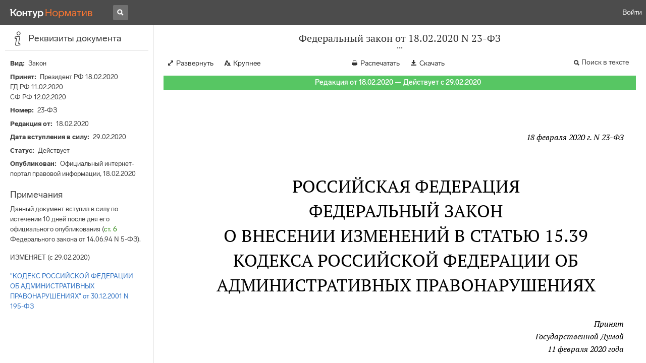

--- FILE ---
content_type: text/html; charset=utf-8
request_url: https://normativ.kontur.ru/document?moduleId=1&documentId=355137
body_size: 8100
content:


<!doctype html>
<html lang="ru" prefix="og: http://ogp.me/ns# article: http://ogp.me/ns/article#">
<head runat="server">
	<meta charset="utf-8">


<title>Федеральный закон от 18.02.2020 N 23-ФЗ &mdash; Редакция от 18.02.2020 &mdash; Контур.Норматив</title>

	<meta name="description" content="Федеральный закон от 18.02.2020 N 23-ФЗ о внесении изменений в статью 15.39 Кодекса Российской Федерации об административных правонарушениях &mdash; Редакция от 18.02.2020 &mdash; с последними изменениями скачать на сайте Контур.Норматив" />

	<meta name="keywords" content="Федеральный закон от 18.02.2020 N 23-ФЗ"/>

	<link rel="canonical" href="https://normativ.kontur.ru/document?moduleId=1&documentId=355137" />

	<script type="application/ld+json">
		{  "@context": "http://schema.org",  "@type": "BreadcrumbList",  "itemListElement": [{"@type": "ListItem","position": 1,"item": {  "@id": "https://normativ.kontur.ru/?from=bc_fz",  "name": "Кодексы и Законы"}  }]}
	</script>


	<meta http-equiv="X-UA-Compatible" content="IE=edge">
	<meta name="viewport" content="width=device-width, initial-scale=1">

	
<script src="/theme/js/lib/sentry-7.106.1.min.js?833999944" crossorigin="anonymous"></script>
<script>
	Sentry.init({
		dsn: "https://1ba55aec74cf403a96b32cadeffe9d90@sentry.kontur.host/1023",
		environment: "prod",
		release: "7e0c47d4d4cd10f60ede8c8e46adeb77cd62205e",
		beforeSend: function(event) {
			event.fingerprint = ['{{ default }}', "prod"];

			return event;
		},
		tracesSampleRate: 0.1,
	});
	Sentry.setUser({
		id: null
	});
	Sentry.setTag("protocol", document.location.protocol);
	if (!Object.fromEntries) {
		Sentry.setTag("OldBrowser", "OldBrowser");
	}
</script>
	
<script src="https://metrika.kontur.ru/tracker/normativ.js"></script>
<script src="/theme/js/click-listener.js"></script>
<script>
	normativQueue = [];
	window.listenToClicks(function (trackData) {
		var action = [trackData.id, trackData.className, trackData.textContent].join(' ');
		normativQueue.push(['trackEvent', 'normativ-auto', action, null, JSON.stringify(trackData)]);
	});
</script>


	

<link rel="shortcut icon" type="image/x-icon" href="https://s.kontur.ru/common-v2/icons-products/normativ/favicon/favicon.ico">
<link rel="apple-touch-icon" sizes="120x120" href="/apple-touch-icon.png?v=3">
<link rel="icon" type="image/png" sizes="32x32" href="https://s.kontur.ru/common-v2/icons-products/normativ/favicon/normativ-favicon-32.png">
<link rel="icon" type="image/png" sizes="16x16" href="https://s.kontur.ru/common-v2/icons-products/normativ/favicon/normativ-favicon-16.png">

<link href="/theme/css/document.min.css?833999944" rel="stylesheet"/>
<link href="/theme/css/doc.min.css?833999944" rel="stylesheet"/>



<script type="text/javascript">
	(function() {
		var alreadyInited = window.currentAccountInfo != null;
		if (alreadyInited)
			return;

		var info = window.currentAccountInfo = {
			id: null,
			region: null,
			autoRegion: null,
			roles: "Guest",
			isExternUser: false,
			isDemoUser: false,
			isExpert: false,			
		};

		
	})();
</script>

	<script src="/theme/js/doc-page.min.js?833999944" type="text/javascript"></script>
	<script src="https://yastatic.net/es5-shims/0.0.2/es5-shims.min.js"></script>
	<script src="https://yastatic.net/share2/share.js"></script>

	

<script>
    var pageOptions = pageOptions || {};
    pageOptions.common = {"account":{"accountId":null,"portalUserId":null,"userName":null,"email":null,"newEmail":null,"emailApproved":null,"inn":null,"kpp":null,"phone":null,"orgName":null},"isFTest":false,"tokenInput":"\u003cinput name=\u0022__RequestVerificationToken\u0022 type=\u0022hidden\u0022 value=\u0022FYc1Ub7F869YmE0FEfF4/rgUjyQ2Bx6DzojDh2WdVlczjCBnxNk6vWmlIqRpgZi1T4eKMm6S8co+NJzy0ZfI29czl3nOZOXqvBZcjRqyrUdFTUQ+zrgKKv5NeoYL5E82ySpd3g==\u0022 /\u003e"};
    window.microSessionId = "2a33680a-2999-4bc1-b01c-dd5566cfb0a3";
</script>
</head>
<body class="document   " id="document">
<div id="root"></div>
		<div id="OldBrowsersWarning" style="max-height: 66px;" data-tid="OldBrowsersWarning"></div>
<script>
	document.backendVersion =
		'7e0c47d4d4cd10f60ede8c8e46adeb77cd62205e';

	function mobileExpand() {
		var $body = $(document.body);
		if ($(window).width() < 800) {
			$body.addClass('is-mobile-view is-mobile-expanded');
			if ($body.hasClass('is-expanded')) {
				$body.removeClass('is-expanded').addClass('-is-expanded');
			}
		} else {
			$body.removeClass('is-mobile-view is-mobile-expanded');
			if ($body.hasClass('-is-expanded')) {
				$body.removeClass('-is-expanded').addClass('is-expanded');
			}
		}
	}

	mobileExpand();
	$(window).on('resize', mobileExpand);
</script>


<div class="l-main" id="document-area">
			<div class="l-aside">
				

<div class="sidebar" id="js-sidebar">
	<div class="sidebar-blocks">
			<div class="sidebar-block sidebar-info is-active" data-sidebar-block-type="info" style="bottom:0px;top:0px;">
				<div class="sidebar-block-title" data-clickable data-tid="SidebarBlockTitle">
					<span class="sidebar-block-title-icon">
						<span class="icon"></span>
					</span>
					<span class="sidebar-block-title-text">Реквизиты документа</span>
				</div>
				<div class="sidebar-block-content" id="js-sidebar-info-frame">
					

<div class="doc_info">
		<div class="doc_info-text dt-list_colon-separated">
			<dl><dt>Вид</dt><dd>Закон</dd>
<dt>Принят</dt><dd>Президент РФ 18.02.2020<br/>ГД РФ 11.02.2020<br/>СФ РФ 12.02.2020</dd>
<dt>Номер</dt><dd>23-ФЗ</dd>
<dt>Редакция от</dt><dd>18.02.2020</dd>
<dt>Дата вступления в силу</dt><dd>29.02.2020</dd>
<dt>Статус</dt><dd>Действует</dd>
<dt>Опубликован</dt><dd>Официальный интернет-портал правовой информации, 18.02.2020</dd>
</dl>
		</div>
		<div class="doc_info-title2">Примечания</div>
		<div class="doc_info-text dt-list_colon-separated">
				
<P class="dt-p" data-wi="0">Данный документ вступил в силу по истечении 10 дней после дня его официального опубликования (<A HREF="/document?moduleId=1&amp;documentId=297588#l11" data-status="actual" class="a" TARGET="_blank">ст. 6</A> Федерального закона от 14.06.94 N 5-ФЗ).</P><span class="dt-b"></span><P class="dt-p" data-wi="23">ИЗМЕНЯЕТ (с 29.02.2020)</P><P class="dt-p" data-wi="26"><A HREF="/document?moduleId=1&amp;documentId=353413#l0" class="c" TARGET="_blank">&quot;КОДЕКС РОССИЙСКОЙ ФЕДЕРАЦИИ ОБ АДМИНИСТРАТИВНЫХ ПРАВОНАРУШЕНИЯХ&quot; от 30.12.2001 N 195-ФЗ</A></P>

		</div>
</div>
				</div>
			</div>
	</div>
</div>

			</div>			
	<div class="l-content">
		<div class="doc_frame" id="js-doc-frame">
			<div class="doc_frame-scroll" id="js-doc-scroll-container">
				


<div class="l-container doc_header" id="js-doc-header">
	<div class="doc_header-wrapper">
		<div class="doc_header-container">
			<div class="doc_header-content">
				
<div class="doc_titlebar-wrapper">
	<div class="doc_titlebar" id="js-titlebar" data-clickable data-tid="DocTitlebar">
		<h1 class="doc_titlebar-title">Федеральный закон от 18.02.2020 N 23-ФЗ</h1>
			<div class="doc_titlebar-title-second">&quot;О внесении изменений в статью 15.39 Кодекса Российской Федерации об административных правонарушениях&quot;</div>
			<div class="doc_titlebar-toggle"></div>
	</div>
</div>

				<div class="doc_toolbar-wrapper">
	<div class="doc_toolbar" id="js-doc-page-toolbar"></div>
</div>
				




	<div class="rev_info-wrapper">
		<div class="rev_info rev_info--current" id="js-revisions-info">
			<div class="rev_info-status" id="js-revisions-status" data-status="Actual" data-status-type="General"><b>Редакция от 18.02.2020 &mdash; Действует с 29.02.2020</b></div>
		</div>
	</div>
			</div>
		</div>
	</div>
</div>
				<div class="l-container doc_frame-container" id="js-doc-frame-container">
					<div class="doc_container fs-smaller" id="js-doc-container">
						<div class="doc_frame-page doc_frame-page--fst is-in-viewport" >
								<div class="doc_text lmml-1" id="js-doc-text">
										<div class="doc_text_part" id="js-doc-text-part">
											<div class="doc_text_part-content" id="js-doc-text-content-part" >
												<P class="dt-p" data-wi="0"><A NAME="l0"></A></P><P ALIGN=right data-wi="0"><I>18 февраля 2020 г. N 23-ФЗ</I></P><H2 style="text-align: center" data-wi="6">РОССИЙСКАЯ ФЕДЕРАЦИЯ</H2><H2 style="text-align: center" data-wi="8">ФЕДЕРАЛЬНЫЙ ЗАКОН</H2><H2 style="text-align: center" data-wi="10">О ВНЕСЕНИИ ИЗМЕНЕНИЙ В СТАТЬЮ 15.39 КОДЕКСА РОССИЙСКОЙ ФЕДЕРАЦИИ ОБ АДМИНИСТРАТИВНЫХ ПРАВОНАРУШЕНИЯХ</H2><P ALIGN=right data-wi="22"><I>Принят</I> <BR><I>Государственной Думой</I> <BR><I>11 февраля 2020 года</I></P><span class="dt-b"></span><P ALIGN=right data-wi="29"><I>Одобрен</I> <BR><I>Советом Федерации</I> <BR><I>12 февраля 2020 года</I></P><span class="dt-b"></span><P class="dt-p" data-wi="36">Внести в <A HREF="/document?moduleId=1&amp;documentId=353413#l14057" class="c" TARGET="_blank">статью 15.39</A> Кодекса Российской Федерации об административных правонарушениях (Собрание законодательства Российской Федерации, 2002, N 1, ст. 1; 2014, N 30, ст. 4214; 2016, N 1, ст. 11; 2017, N 31, ст. 4816; 2019, N 18, ст. 2219) следующие изменения:<A NAME="l3"></A><A NAME="l1"></A></P><P class="dt-p dt-m2" data-wi="77"><span class="dt-m">1)</span> в абзаце первом <A HREF="/document?moduleId=1&amp;documentId=353413#l17287" class="c" TARGET="_blank">части 1</A> слова &quot;кредитной организацией, определенной решением Правительства Российской Федерации, принятым в соответствии с частями 1.3 или 1.4&quot; заменить словами &quot;кредитной организацией в случаях, предусмотренных частью <A HREF="/document?moduleId=1&amp;documentId=322818#l95" data-status="actual" class="a" TARGET="_blank">1.3</A>, <A HREF="/document?moduleId=1&amp;documentId=322818#l109" data-status="actual" class="a" TARGET="_blank">1.4</A> или <A HREF="/document?moduleId=1&amp;documentId=322818#l99" data-status="actual" class="a" TARGET="_blank">1.6</A>&quot;, слова &quot;абзацем третьим или четвертым&quot; заменить словами &quot;абзацем третьим, четвертым или шестым&quot;;</P><P class="dt-p dt-m2" data-wi="126"><span class="dt-m">2)</span> в абзаце первом <A HREF="/document?moduleId=1&amp;documentId=353413#l17292" class="c" TARGET="_blank">части 2</A> слова &quot;кредитной организацией (ценными бумагами кредитной организации), определенной решением Правительства Российской Федерации, принятым в соответствии с частью 1.3 или 1.4&quot; заменить словами &quot;кредитной организацией (ценными бумагами кредитной организации) в случаях, предусмотренных частью <A HREF="/document?moduleId=1&amp;documentId=322818#l95" data-status="actual" class="a" TARGET="_blank">1.3</A>, <A HREF="/document?moduleId=1&amp;documentId=322818#l109" data-status="actual" class="a" TARGET="_blank">1.4</A> или <A HREF="/document?moduleId=1&amp;documentId=322818#l99" data-status="actual" class="a" TARGET="_blank">1.6</A>&quot;, слова &quot;абзацем третьим или четвертым&quot; заменить словами &quot;абзацем третьим, четвертым или шестым&quot;.<A NAME="l2"></A></P><span class="dt-b"></span><P ALIGN=right data-wi="183"><I>Президент</I> <BR><I>Российской Федерации</I> <BR><I>В. ПУТИН</I></P><P class="dt-p" data-wi="188">Москва, Кремль</P><P class="dt-p" data-wi="190">18 февраля 2020 года</P><P class="dt-p" data-wi="194">N 23-ФЗ</P>
											</div>
										</div>
								</div>
						</div>
					</div>
				</div>
			</div>
					<div class="hidden-container">
						<div class="selection-popup js-selection-popup hide" id="js-selection-popup">
							<div class="selection-popup-container">
								<button id="js-selection-print-btn" class="selection-popup-link">
									<span class="ficon">&#xe010;</span>
									Напечатать
								</button>
								<button id="js-selection-download-btn" class="selection-popup-link">
									<span class="ficon">&#xe015;</span>
									Скачать
								</button>
								<button id="js-selection-share-btn" class="selection-popup-link">
									<span class="ficon">&#xe062;</span>
									Поделиться ссылкой
								</button>
							</div>
							<span class="selection-popup-close" id="js-selection-popup-close" data-clickable data-tid="SelectionPopupClose"></span>
							<span class="selection-popup-arrow"><span class="selection-popup-arrow-inner"></span></span>
							<button class="selection-popup-stub"></button>
						</div>
					</div>
					<div id="infoPlaceRoot"></div>	
		</div>
	</div>
</div>

<iframe id="js-doc-download-frame" name="js-doc-download-frame" width="1" height="1" frameborder="0" src="" style="position:absolute;top:-1000px;left:-1000px;z-index:-1000;"></iframe>

<script>
	var pageOptions = pageOptions || {};

	pageOptions.documentUrl = "/document";
	pageOptions.rawSearchQuery = null, //что искать в документе

	(function(pageOptions) {
		var loadedAt = new Date().getTime();
		var options = {
			accountId:
				0,
			hasApprovedEmail:
				false,
			mailService: null,
			
			moduleId: 1,
			documentId: 355137,			
			baseTitle: "Федеральный закон от 18.02.2020 N 23-ФЗ",

			downloadUrl: '/rtf?moduleId=1&documentId=355137', //ссылка на скачивание
			isAttachmentAccessible: true,			
			isPrintable: true,
			printPageTitle: "Федеральный закон от 18.02.2020 N 23-ФЗ",
			
			isFavoritesAvailable: true,
			isAuthenticated: false,
			isInFavorites: false,
			favoritesUrl: "/personal/favourites",
			isPaidUser: false,
			
			hasContents: false,
			hasBookmarks: false,
			hasRevisions: false,
			hasRecommendations: false,
			hasLinkedDocuments: false,
			needRelated: true,
			fontSize: 'small',
			hideChangeFontButton: false,
			hasDiff: false,

			contentsJSON: [],
			revisionsJSON: prepareServerData([{"moduleId":1,"documentId":355137,"date":"2020-02-18T00:00:00+03:00","entryDate":"2020-02-29T00:00:00+03:00","status":0,"hasEntryDate":true}]),			
			isNewForm: false,
			recommendationId: '00000000-0000-0000-0000-000000000000',
			recommendationsJSON: {},
			linkedDocumentsJSON: {},
			isCodex: false,
			successfullSearchLogUrl: "/search-in-document/log-search-in-text",

			queryFormsUrl: '/search-in-document/get-forms-of-words',

			orderUrl: '/tariff?returnUrl=%2Fdocument%3FmoduleId%3D1%26documentId%3D355137',

			isDocumentAccessible: true,

			needShowFavoritesNotificationOnSave: false,
			setUserPerformedFavoritesNotificationTargetActionUrl: '/write-or-update-current-account-flag?flagName=UserPerformedTargetActionInFavoritesNotification&flagValue=True',
			homeUrl: "https://normativ.kontur.ru/",
			loadedAt: loadedAt,

			wallpapers: {
				clientEvents: {
					category:
						"Document",
					actions: {
						showAllWallpaper: "ShowAllWallpaper"
					}
				}
			},
			sharedFragment: {"firstWordIndex":0,"lastWordIndex":0,"isEmpty":true},
			generateSharedFragmentLink: '/generate-link',
			textHash: "49199F177D31087E2B917B92C6A01E7F",
			saveBookmarkUrl: undefined,
			deleteBookmarkUrl: undefined,
			bookmarksJSON: [],
			tutorials: {
				"showBookmarksTutorial": false,
				"showAddDocumentToFavoritesTutorial": false
			},
			bookmarksTutorialShownUrl: undefined,

			disableTutorials: false,

			isLargeDoc: false
		};

		var cEvents = {
			//параметры для клиентских событий
			category: "Document",
			disabledDocumentCategory: "DisabledDocument",			
			actions: {
				save: 'SaveDocument',
				print: 'PrintDocument',
				createLink: 'CreateLink',
				rangeSelected: 'RangeSelected',
				clickPrintForm: 'ClickPrintForm',
				saveForm: 'SavePrintForm',
				showForm: 'ShowPrintForm',
				showFormManual: 'ShowFormManual',
				enterFormManual: 'EnterFormManual',
				toFavourite: 'AddDocumentToFavourite',
				openDocumentRevisions: 'OpenDocumentRevisions',
				showInfo: 'OpenDocumentInfo',
				showBookmarkManual: 'ShowAllMark',
				expandHeader: 'ExpandHeader',
				collapseHeader: 'CollapseHeader',
				enterFavourite: 'EnterFavourite',
				promoBlockClick: 'PromoBlockClick',
				returnMain: 'ReturnMain',
				changeTypeSize: 'ChangeTypeSize',
				searchInDocument: 'SearchInDocument',
				textSelected: 'RangeSelected',
				textDeselected: 'RangeDeselected',
				selectionRightClick: 'RangeRightClick',
				disabledSaveDocument: 'DisabledSaveDocument',
				disabledSavePrintForm: 'DisabledSavePrintForm',
				disabledRevisionOpen: 'DisabledRevisionOpen',
				showKbk: 'ShowAllKbk',
				enterNextKbk: 'EnterNextKbk',
				sandwichMenu: 'SandwichMenu',
				searchAnotherDocFocus: 'SearchAnotherDocFocus',
				searchAnotherDoc: 'SearchAnotherDoc',
				recommendationClick: 'RecommendationClick',
				recommendationDelivery: 'RecommendationDelivery',
				recommendationListShow: 'RecommendationListShow',
				linkedDocumentsExpand: 'LinkedDocumentsExpand',
				linkedDocumentsClick: 'LinkedDocumentsClick',
				adsFooterShow: 'AdsFooterShow',
				adsFooterClick: 'AdsFooterClick',
				adsFooterClose: 'AdsFooterClose',
				createMark: 'CreateMark',
				correctMark: 'CorrectMark',
				deleteMark: 'DeleteMark',
				enterMark: 'EnterMark',
				tutorialShow: 'TutorialShow',
				tutorialClick: 'TutorialClick',
				tutorialClose: 'TutorialClose',
				shareLink: 'ShareLink',
				anchorNameClick: 'AnchorNameClick',
				linksDocumentsExpand: 'LinksDocumentsExpand',
				linksDocumentsClick: 'LinksDocumentsClick',
				linksDocumentsShown: 'LinksDocumentsShown',				
				updWarningShown: "UpdWarningShown",
				valueMethShown: "ValueMethShown",
				valueMethClose: "ValueMethClose",
				valueMethSent: "ValueMethSent",
				valueMethMistake: "ValueMethMistake",
				valueMethCatClick: "ValueMethCatClick",
				chooseRevision: "ChooseRevision",
				showChanges: "ShowChanges",
				showComparison: "ShowComparison"
			}
		};

		var gaEvents = {
			//параметры для событий гугл аналитикса
			category: 'document',
			categories: {
				methodic: 'methodics'
			},
			actions: {
				searchEnter: 'search_enter',
				searchButton: 'search_button',
				searchNextClick: 'search_next',
				searchPrevClick: 'search_previous',
				showPromobox: 'DocPromo_show',
				documentRevisions: 'doc_revisions',
				documentAnnotation: 'doc_annotation',
				showAllMethodics: 'all_methodics',
				showOtherMethodic: 'methodic_opened',
				showMethodicsList: 'content_opened',
				noteFavSaveShow: 'note_fav_save_show',
				noteFavSaveAdd: 'note_fav_save_add',
				noteFavSaveReject: 'note_fav_save_reject'
			}
		};


		for (var attr in options) {
			pageOptions[attr] = options[attr];
		}

		pageOptions.cEvents = cEvents;
		pageOptions.gaEvents = gaEvents;

		$(document).ready(function() {
			// Page unload client event
			// ToDo: переписать на jQuery, без использования runOnPageUnload
			var onPageUnloadEvent = function() {
				var elapsedTimeSinceOpeningMs = new Date().getTime() - loadedAt;

				new ClientEvent(
					cEvents.category,
					"PageUnload",
					{
						SearchId:pageOptions.searchId,
						DocumentId:355137,
						ModuleId:1,
						TimeFromOpeningMs: elapsedTimeSinceOpeningMs,
						DocumentOpeningMarker: "c63c529977cf462daec6002ee889bbb1",
						ScrollingPart: Math.round(DocumentApp.reqres.request('get:max:scroll:position'))
					}
				).fireImmediately();
			};
			onPageUnloadEvent.runOnPageUnload();
			// /Page unload client event

			// First mouse move client event
			// ToDo: переписать
			var xPos = 0;
			var yPos = 0;
			var eps = 0.1;
			var fired = false;

			var firstMouseMove = function(e) {
				if (!(xPos === 0 && yPos === 0) && !(Math.abs(e.clientX - xPos) < eps && Math.abs(e.clientY - yPos) < eps) && !fired) {
					var elapsedTimeSinceOpeningMs = new Date().getTime() - loadedAt;

					new ClientEvent(
						cEvents.category,
						"FirstMoving",
						{
							SearchId:pageOptions.searchId,
							DocumentId:355137,
							ModuleId:1,
							TimeFromOpeningMs: elapsedTimeSinceOpeningMs,
							DocumentOpeningMarker: "c63c529977cf462daec6002ee889bbb1"
						}).fireImmediately();
					fired = true;
				}

				xPos = e.clientX;
				yPos = e.clientY;
			};

			$('#document-area').on('mousemove', firstMouseMove);
			// /First mouse move client event

			// Extern form client event
			$('.js-filling-extern-form').on('click', function() {
				var normativQueue = window.normativQueue || [];

				new ClientEvent(
					"Document",
					"ExternFormClick",
					{
						SearchId: pageOptions.searchId,
						DocId: 355137,
						ModId: 1
					}
				).fire();

				normativQueue.push(['trackLink', decodeURIComponent(this.href), 'link']);
			});
			// /Extern form client event

			$(document).on('keydown', function(e) {
				var elapsedTimeSinceOpeningMs = new Date().getTime() - loadedAt;
				var key = String.fromCharCode(e.which).toLowerCase();

				if (e.ctrlKey && (key === 'f' || key === 'а')) {
					_.debounce(function() {
						new ClientEvent(
							"Document",
							"BrowserSearch",
							{
								SearchId: pageOptions.searchId,
								DocumentId: 355137,
								ModuleId: 1,
								TimeFromOpeningMs: elapsedTimeSinceOpeningMs,
								DocumentOpeningMarker: "c63c529977cf462daec6002ee889bbb1"
							}).fire();
					}, 500)();
				}
			});

			if (pageOptions.isDiff) {
				$.get('/document/comparison?oldModuleId=' +
						pageOptions.oldModuleId +
						'&oldDocumentId=' +
						pageOptions.oldDocumentId +
						'&newModuleId=' +
						pageOptions.newModuleId +
						'&newDocumentId=' +
						pageOptions.newDocumentId)
					.then(function(data) {
						$('#js-doc-text-content-part').css({ display: '' }).html(data);
						DocumentApp.start(pageOptions);
					});
			} else {
				DocumentApp.start(pageOptions);
			}
		});
	})(pageOptions);

	BrowserDetector.init();
</script>

<div class="g-popup-wrap"></div>
<div class="g-overlay"></div>
<div class="g-lb-wrap">
	<div class="g-lb-overlay"></div></div>
<script>
	var pageOptions = pageOptions || {};
	pageOptions.document = {"hasArbitration":false};
</script>



<script src="/theme/bundles/main.js" type="text/javascript"></script>


	<!-- Yandex.Metrika counter -->
	<script type="text/javascript">
		(function(m,e,t,r,i,k,a){m[i]=m[i]||function(){(m[i].a=m[i].a||[]).push(arguments)};
		m[i].l=1*new Date();k=e.createElement(t),a=e.getElementsByTagName(t)[0],k.async=1,k.src=r,a.parentNode.insertBefore(k,a)})
		(window, document, "script", "https://mc.yandex.ru/metrika/tag.js", "ym");

		ym(10991917, "init", {
			id:10991917,
			clickmap:true,
			trackLinks:true,
			accurateTrackBounce:true,
			// Из-за заметных тормозов на странице больших документов, таких как нк рф ч1, вырубили webvisor - причину этих тормозов 
			// webvisor:true
		});
	</script>
	<noscript><div><img src="https://mc.yandex.ru/watch/10991917" style="position:absolute; left:-9999px;" alt="" /></div></noscript>
	<!-- /Yandex.Metrika counter -->


<script>
	
	(function () {
		var docText = document.getElementById('js-doc-text');
		var i = 0;
		if (docText) {
			var interval = setInterval(function() {
				docText.style.opacity  = '0.99';
				setTimeout(function() { docText.style.opacity = ''; }, 0);
				if (++i > 10) {
					clearInterval(interval);
				}
			}, 1000);
		}
	})()
</script>
</body>
</html>

--- FILE ---
content_type: application/javascript
request_url: https://normativ.kontur.ru/theme/bundles/4301.437ec3ee90ac964d0b2e.js
body_size: 12215
content:
/*! For license information please see 4301.437ec3ee90ac964d0b2e.js.LICENSE.txt */
(self.webpackChunknormativ=self.webpackChunknormativ||[]).push([[4301],{24301:function(e,t,r){"use strict";r.r(t),r.d(t,{default:function(){return D}});var n=Object.prototype.toString,i=Array.isArray||function(e){return"[object Array]"===n.call(e)};function s(e){return"function"==typeof e}function a(e){return e.replace(/[\-\[\]{}()*+?.,\\\^$|#\s]/g,"\\$&")}function o(e,t){return null!=e&&"object"==typeof e&&t in e}var u=RegExp.prototype.test,c=/\S/;var d={"&":"&amp;","<":"&lt;",">":"&gt;",'"':"&quot;","'":"&#39;","/":"&#x2F;","`":"&#x60;","=":"&#x3D;"},M=/\s*/,l=/\s+/,f=/\s*=/,g=/\s*\}/,h=/#|\^|\/|>|\{|&|=|!/;function p(e){this.string=e,this.tail=e,this.pos=0}function w(e,t){this.view=e,this.cache={".":this.view},this.parent=t}function N(){this.templateCache={_cache:{},set:function(e,t){this._cache[e]=t},get:function(e){return this._cache[e]},clear:function(){this._cache={}}}}p.prototype.eos=function(){return""===this.tail},p.prototype.scan=function(e){var t=this.tail.match(e);if(!t||0!==t.index)return"";var r=t[0];return this.tail=this.tail.substring(r.length),this.pos+=r.length,r},p.prototype.scanUntil=function(e){var t,r=this.tail.search(e);switch(r){case-1:t=this.tail,this.tail="";break;case 0:t="";break;default:t=this.tail.substring(0,r),this.tail=this.tail.substring(r)}return this.pos+=t.length,t},w.prototype.push=function(e){return new w(e,this)},w.prototype.lookup=function(e){var t,r,n,i=this.cache;if(i.hasOwnProperty(e))t=i[e];else{for(var a,u,c,d=this,M=!1;d;){if(e.indexOf(".")>0)for(a=d.view,u=e.split("."),c=0;null!=a&&c<u.length;)c===u.length-1&&(M=o(a,u[c])||(r=a,n=u[c],null!=r&&"object"!=typeof r&&r.hasOwnProperty&&r.hasOwnProperty(n))),a=a[u[c++]];else a=d.view[e],M=o(d.view,e);if(M){t=a;break}d=d.parent}i[e]=t}return s(t)&&(t=t.call(this.view)),t},N.prototype.clearCache=function(){void 0!==this.templateCache&&this.templateCache.clear()},N.prototype.parse=function(e,t){var r=this.templateCache,n=e+":"+(t||A.tags).join(":"),s=void 0!==r,o=s?r.get(n):void 0;return null==o&&(o=function(e,t){if(!e)return[];var r,n,s,o,d=!1,w=[],N=[],m=[],v=!1,L=!1,S="",b=0;function y(){if(v&&!L)for(;m.length;)delete N[m.pop()];else m=[];v=!1,L=!1}function j(e){if("string"==typeof e&&(e=e.split(l,2)),!i(e)||2!==e.length)throw new Error("Invalid tags: "+e);r=new RegExp(a(e[0])+"\\s*"),n=new RegExp("\\s*"+a(e[1])),s=new RegExp("\\s*"+a("}"+e[1]))}j(t||A.tags);for(var D,I,T,O,E,C,k=new p(e);!k.eos();){if(D=k.pos,T=k.scanUntil(r))for(var _=0,x=T.length;_<x;++_)o=O=T.charAt(_),function(e,t){return u.call(e,t)}(c,o)?(L=!0,d=!0,S+=" "):(m.push(N.length),S+=O),N.push(["text",O,D,D+1]),D+=1,"\n"===O&&(y(),S="",b=0,d=!1);if(!k.scan(r))break;if(v=!0,I=k.scan(h)||"name",k.scan(M),"="===I?(T=k.scanUntil(f),k.scan(f),k.scanUntil(n)):"{"===I?(T=k.scanUntil(s),k.scan(g),k.scanUntil(n),I="&"):T=k.scanUntil(n),!k.scan(n))throw new Error("Unclosed tag at "+k.pos);if(E=">"==I?[I,T,D,k.pos,S,b,d]:[I,T,D,k.pos],b++,N.push(E),"#"===I||"^"===I)w.push(E);else if("/"===I){if(!(C=w.pop()))throw new Error('Unopened section "'+T+'" at '+D);if(C[1]!==T)throw new Error('Unclosed section "'+C[1]+'" at '+D)}else"name"===I||"{"===I||"&"===I?L=!0:"="===I&&j(T)}if(y(),C=w.pop())throw new Error('Unclosed section "'+C[1]+'" at '+k.pos);return function(e){for(var t,r=[],n=r,i=[],s=0,a=e.length;s<a;++s)switch((t=e[s])[0]){case"#":case"^":n.push(t),i.push(t),n=t[4]=[];break;case"/":i.pop()[5]=t[2],n=i.length>0?i[i.length-1][4]:r;break;default:n.push(t)}return r}(function(e){for(var t,r,n=[],i=0,s=e.length;i<s;++i)(t=e[i])&&("text"===t[0]&&r&&"text"===r[0]?(r[1]+=t[1],r[3]=t[3]):(n.push(t),r=t));return n}(N))}(e,t),s&&r.set(n,o)),o},N.prototype.render=function(e,t,r,n){var i=this.getConfigTags(n),s=this.parse(e,i),a=t instanceof w?t:new w(t,void 0);return this.renderTokens(s,a,r,e,n)},N.prototype.renderTokens=function(e,t,r,n,i){for(var s,a,o,u="",c=0,d=e.length;c<d;++c)o=void 0,"#"===(a=(s=e[c])[0])?o=this.renderSection(s,t,r,n,i):"^"===a?o=this.renderInverted(s,t,r,n,i):">"===a?o=this.renderPartial(s,t,r,i):"&"===a?o=this.unescapedValue(s,t):"name"===a?o=this.escapedValue(s,t,i):"text"===a&&(o=this.rawValue(s)),void 0!==o&&(u+=o);return u},N.prototype.renderSection=function(e,t,r,n,a){var o=this,u="",c=t.lookup(e[1]);if(c){if(i(c))for(var d=0,M=c.length;d<M;++d)u+=this.renderTokens(e[4],t.push(c[d]),r,n,a);else if("object"==typeof c||"string"==typeof c||"number"==typeof c)u+=this.renderTokens(e[4],t.push(c),r,n,a);else if(s(c)){if("string"!=typeof n)throw new Error("Cannot use higher-order sections without the original template");null!=(c=c.call(t.view,n.slice(e[3],e[5]),(function(e){return o.render(e,t,r,a)})))&&(u+=c)}else u+=this.renderTokens(e[4],t,r,n,a);return u}},N.prototype.renderInverted=function(e,t,r,n,s){var a=t.lookup(e[1]);if(!a||i(a)&&0===a.length)return this.renderTokens(e[4],t,r,n,s)},N.prototype.indentPartial=function(e,t,r){for(var n=t.replace(/[^ \t]/g,""),i=e.split("\n"),s=0;s<i.length;s++)i[s].length&&(s>0||!r)&&(i[s]=n+i[s]);return i.join("\n")},N.prototype.renderPartial=function(e,t,r,n){if(r){var i=this.getConfigTags(n),a=s(r)?r(e[1]):r[e[1]];if(null!=a){var o=e[6],u=e[5],c=e[4],d=a;0==u&&c&&(d=this.indentPartial(a,c,o));var M=this.parse(d,i);return this.renderTokens(M,t,r,d,n)}}},N.prototype.unescapedValue=function(e,t){var r=t.lookup(e[1]);if(null!=r)return r},N.prototype.escapedValue=function(e,t,r){var n=this.getConfigEscape(r)||A.escape,i=t.lookup(e[1]);if(null!=i)return"number"==typeof i&&n===A.escape?String(i):n(i)},N.prototype.rawValue=function(e){return e[1]},N.prototype.getConfigTags=function(e){return i(e)?e:e&&"object"==typeof e?e.tags:void 0},N.prototype.getConfigEscape=function(e){return e&&"object"==typeof e&&!i(e)?e.escape:void 0};var A={name:"mustache.js",version:"4.2.0",tags:["{{","}}"],clearCache:void 0,escape:void 0,parse:void 0,render:void 0,Scanner:void 0,Context:void 0,Writer:void 0,set templateCache(e){m.templateCache=e},get templateCache(){return m.templateCache}},m=new N;A.clearCache=function(){return m.clearCache()},A.parse=function(e,t){return m.parse(e,t)},A.render=function(e,t,r,n){if("string"!=typeof e)throw new TypeError('Invalid template! Template should be a "string" but "'+(i(s=e)?"array":typeof s)+'" was given as the first argument for mustache#render(template, view, partials)');var s;return m.render(e,t,r,n)},A.escape=function(e){return String(e).replace(/[&<>"'`=\/]/g,(function(e){return d[e]}))},A.Scanner=p,A.Context=w,A.Writer=N;var v=A,L=r(51206),S=r.n(L),b={parentSelector:"body",warningMessage:"Ваш браузер устарел.  Для безопасной работы с сайтом установите другой браузер.",isBrowsersShown:!0,link:null,checkTree:{ie:"<=11",edge:"*",chrome:"<49",firefox:"<52"}},y=[{name:"Google Chrome",url:"https://www.google.ru/chrome",imgSrc:"[data-uri]",dataEventName:"event-oldbrowser-update-chrome"},{name:"Mozilla Firefox",url:"https://www.mozilla.org/firefox",imgSrc:"[data-uri]",dataEventName:"event-oldbrowser-update-firefox"},{name:"Microsoft Edge",url:"https://www.microsoft.com/edge",imgSrc:"[data-uri]",dataEventName:"event-oldbrowser-update-edge"}],j=function(){return j=Object.assign||function(e){for(var t,r=1,n=arguments.length;r<n;r++)for(var i in t=arguments[r])Object.prototype.hasOwnProperty.call(t,i)&&(e[i]=t[i]);return e},j.apply(this,arguments)},D=function(e){var t;t=function(){var t,r,n;t=j(j({},b),e),S().getParser(window.navigator.userAgent).satisfies(t.checkTree)&&(r=document.querySelector(t.parentSelector),n=function(e){var t,r=document.createElement("div");return r.innerHTML=(t={warningMessage:e.warningMessage,browsers:e.isBrowsersShown?y:null,link:e.link},v.render('\n  <style>\n    .obw-banner, .obw-banner * {\n      box-sizing: border-box;\n      font-size: 15px;\n      line-height: 1.2;\n    }\n\n    .obw-banner {\n      background-color: #363636;\n      color: #FFFFFF;\n      text-align: center;\n      padding: 24px;\n    }\n\n    .obw-banner__message {\n      display: inline-block;\n      margin: 0;\n    }\n\n    .obw-banner__links {\n      display: inline-block;\n      white-space: nowrap;\n      margin-right: 32px;\n    }\n\n    .obw-banner__link, .obw-banner__link:link, .obw-banner__link:visited {\n      color: #00CAFF;\n      text-decoration: none;\n      white-space: nowrap;\n      margin-left: 32px;\n    }\n\n    .obw-banner__link:hover {\n      opacity: 0.8;\n    }\n\n    .obw-banner__link-image {\n      color: #00CAFF;\n      vertical-align: bottom;\n      margin-right: 2px;\n    }\n\n    @media screen and (max-width: 576px) {\n      .obw-banner {\n        text-align: left;\n        padding: 16px;\n      }\n\n      .obw-banner__message {\n        display: block;\n      }\n\n      .obw-banner__link, .obw-banner__link:link, .obw-banner__link:visited {\n        display: block;\n        margin-left: 0;\n        margin-top: 16px;\n      }\n    }\n  </style>\n\n  <div class="obw-banner">\n    <p class="obw-banner__message">{{warningMessage}}</p>\n    <div class="obw-banner__links">\n      {{#browsers}}\n        <a\n          target="_blank"\n          rel="noopener"\n          class="obw-banner__link"\n          href="{{url}}"\n          data-event-name="{{dataEventName}}"\n        >\n          <img\n            class="obw-banner__link-image"\n            src="{{imgSrc}}"\n            alt=""\n            role="presentation"\n            height="18"\n          >\n          {{name}}\n        </a>\n      {{/browsers}}\n      {{#link}}\n        <a target="_blank" rel="noopener" class="obw-banner__link" href="{{link.url}}">{{link.message}}</a>\n      {{/link}}\n    </div>\n  </div>\n',t)),r}(t),r.insertBefore(n,r.hasChildNodes()?r.childNodes[0]:null))},"loading"===document.readyState?document.addEventListener?document.addEventListener("DOMContentLoaded",t):window.attachEvent("onload",t):t()}},51206:function(e){e.exports=function(e){var t={};function r(n){if(t[n])return t[n].exports;var i=t[n]={i:n,l:!1,exports:{}};return e[n].call(i.exports,i,i.exports,r),i.l=!0,i.exports}return r.m=e,r.c=t,r.d=function(e,t,n){r.o(e,t)||Object.defineProperty(e,t,{enumerable:!0,get:n})},r.r=function(e){"undefined"!=typeof Symbol&&Symbol.toStringTag&&Object.defineProperty(e,Symbol.toStringTag,{value:"Module"}),Object.defineProperty(e,"__esModule",{value:!0})},r.t=function(e,t){if(1&t&&(e=r(e)),8&t)return e;if(4&t&&"object"==typeof e&&e&&e.__esModule)return e;var n=Object.create(null);if(r.r(n),Object.defineProperty(n,"default",{enumerable:!0,value:e}),2&t&&"string"!=typeof e)for(var i in e)r.d(n,i,function(t){return e[t]}.bind(null,i));return n},r.n=function(e){var t=e&&e.__esModule?function(){return e.default}:function(){return e};return r.d(t,"a",t),t},r.o=function(e,t){return Object.prototype.hasOwnProperty.call(e,t)},r.p="",r(r.s=90)}({17:function(e,t,r){"use strict";t.__esModule=!0,t.default=void 0;var n=r(18),i=function(){function e(){}return e.getFirstMatch=function(e,t){var r=t.match(e);return r&&r.length>0&&r[1]||""},e.getSecondMatch=function(e,t){var r=t.match(e);return r&&r.length>1&&r[2]||""},e.matchAndReturnConst=function(e,t,r){if(e.test(t))return r},e.getWindowsVersionName=function(e){switch(e){case"NT":return"NT";case"XP":case"NT 5.1":return"XP";case"NT 5.0":return"2000";case"NT 5.2":return"2003";case"NT 6.0":return"Vista";case"NT 6.1":return"7";case"NT 6.2":return"8";case"NT 6.3":return"8.1";case"NT 10.0":return"10";default:return}},e.getMacOSVersionName=function(e){var t=e.split(".").splice(0,2).map((function(e){return parseInt(e,10)||0}));if(t.push(0),10===t[0])switch(t[1]){case 5:return"Leopard";case 6:return"Snow Leopard";case 7:return"Lion";case 8:return"Mountain Lion";case 9:return"Mavericks";case 10:return"Yosemite";case 11:return"El Capitan";case 12:return"Sierra";case 13:return"High Sierra";case 14:return"Mojave";case 15:return"Catalina";default:return}},e.getAndroidVersionName=function(e){var t=e.split(".").splice(0,2).map((function(e){return parseInt(e,10)||0}));if(t.push(0),!(1===t[0]&&t[1]<5))return 1===t[0]&&t[1]<6?"Cupcake":1===t[0]&&t[1]>=6?"Donut":2===t[0]&&t[1]<2?"Eclair":2===t[0]&&2===t[1]?"Froyo":2===t[0]&&t[1]>2?"Gingerbread":3===t[0]?"Honeycomb":4===t[0]&&t[1]<1?"Ice Cream Sandwich":4===t[0]&&t[1]<4?"Jelly Bean":4===t[0]&&t[1]>=4?"KitKat":5===t[0]?"Lollipop":6===t[0]?"Marshmallow":7===t[0]?"Nougat":8===t[0]?"Oreo":9===t[0]?"Pie":void 0},e.getVersionPrecision=function(e){return e.split(".").length},e.compareVersions=function(t,r,n){void 0===n&&(n=!1);var i=e.getVersionPrecision(t),s=e.getVersionPrecision(r),a=Math.max(i,s),o=0,u=e.map([t,r],(function(t){var r=a-e.getVersionPrecision(t),n=t+new Array(r+1).join(".0");return e.map(n.split("."),(function(e){return new Array(20-e.length).join("0")+e})).reverse()}));for(n&&(o=a-Math.min(i,s)),a-=1;a>=o;){if(u[0][a]>u[1][a])return 1;if(u[0][a]===u[1][a]){if(a===o)return 0;a-=1}else if(u[0][a]<u[1][a])return-1}},e.map=function(e,t){var r,n=[];if(Array.prototype.map)return Array.prototype.map.call(e,t);for(r=0;r<e.length;r+=1)n.push(t(e[r]));return n},e.find=function(e,t){var r,n;if(Array.prototype.find)return Array.prototype.find.call(e,t);for(r=0,n=e.length;r<n;r+=1){var i=e[r];if(t(i,r))return i}},e.assign=function(e){for(var t,r,n=e,i=arguments.length,s=new Array(i>1?i-1:0),a=1;a<i;a++)s[a-1]=arguments[a];if(Object.assign)return Object.assign.apply(Object,[e].concat(s));var o=function(){var e=s[t];"object"==typeof e&&null!==e&&Object.keys(e).forEach((function(t){n[t]=e[t]}))};for(t=0,r=s.length;t<r;t+=1)o();return e},e.getBrowserAlias=function(e){return n.BROWSER_ALIASES_MAP[e]},e.getBrowserTypeByAlias=function(e){return n.BROWSER_MAP[e]||""},e}();t.default=i,e.exports=t.default},18:function(e,t,r){"use strict";t.__esModule=!0,t.ENGINE_MAP=t.OS_MAP=t.PLATFORMS_MAP=t.BROWSER_MAP=t.BROWSER_ALIASES_MAP=void 0,t.BROWSER_ALIASES_MAP={"Amazon Silk":"amazon_silk","Android Browser":"android",Bada:"bada",BlackBerry:"blackberry",Chrome:"chrome",Chromium:"chromium",Electron:"electron",Epiphany:"epiphany",Firefox:"firefox",Focus:"focus",Generic:"generic","Google Search":"google_search",Googlebot:"googlebot","Internet Explorer":"ie","K-Meleon":"k_meleon",Maxthon:"maxthon","Microsoft Edge":"edge","MZ Browser":"mz","NAVER Whale Browser":"naver",Opera:"opera","Opera Coast":"opera_coast",PhantomJS:"phantomjs",Puffin:"puffin",QupZilla:"qupzilla",QQ:"qq",QQLite:"qqlite",Safari:"safari",Sailfish:"sailfish","Samsung Internet for Android":"samsung_internet",SeaMonkey:"seamonkey",Sleipnir:"sleipnir",Swing:"swing",Tizen:"tizen","UC Browser":"uc",Vivaldi:"vivaldi","WebOS Browser":"webos",WeChat:"wechat","Yandex Browser":"yandex",Roku:"roku"},t.BROWSER_MAP={amazon_silk:"Amazon Silk",android:"Android Browser",bada:"Bada",blackberry:"BlackBerry",chrome:"Chrome",chromium:"Chromium",electron:"Electron",epiphany:"Epiphany",firefox:"Firefox",focus:"Focus",generic:"Generic",googlebot:"Googlebot",google_search:"Google Search",ie:"Internet Explorer",k_meleon:"K-Meleon",maxthon:"Maxthon",edge:"Microsoft Edge",mz:"MZ Browser",naver:"NAVER Whale Browser",opera:"Opera",opera_coast:"Opera Coast",phantomjs:"PhantomJS",puffin:"Puffin",qupzilla:"QupZilla",qq:"QQ Browser",qqlite:"QQ Browser Lite",safari:"Safari",sailfish:"Sailfish",samsung_internet:"Samsung Internet for Android",seamonkey:"SeaMonkey",sleipnir:"Sleipnir",swing:"Swing",tizen:"Tizen",uc:"UC Browser",vivaldi:"Vivaldi",webos:"WebOS Browser",wechat:"WeChat",yandex:"Yandex Browser"},t.PLATFORMS_MAP={tablet:"tablet",mobile:"mobile",desktop:"desktop",tv:"tv"},t.OS_MAP={WindowsPhone:"Windows Phone",Windows:"Windows",MacOS:"macOS",iOS:"iOS",Android:"Android",WebOS:"WebOS",BlackBerry:"BlackBerry",Bada:"Bada",Tizen:"Tizen",Linux:"Linux",ChromeOS:"Chrome OS",PlayStation4:"PlayStation 4",Roku:"Roku"},t.ENGINE_MAP={EdgeHTML:"EdgeHTML",Blink:"Blink",Trident:"Trident",Presto:"Presto",Gecko:"Gecko",WebKit:"WebKit"}},90:function(e,t,r){"use strict";t.__esModule=!0,t.default=void 0;var n,i=(n=r(91))&&n.__esModule?n:{default:n},s=r(18);function a(e,t){for(var r=0;r<t.length;r++){var n=t[r];n.enumerable=n.enumerable||!1,n.configurable=!0,"value"in n&&(n.writable=!0),Object.defineProperty(e,n.key,n)}}var o=function(){function e(){}var t,r;return e.getParser=function(e,t){if(void 0===t&&(t=!1),"string"!=typeof e)throw new Error("UserAgent should be a string");return new i.default(e,t)},e.parse=function(e){return new i.default(e).getResult()},t=e,r=[{key:"BROWSER_MAP",get:function(){return s.BROWSER_MAP}},{key:"ENGINE_MAP",get:function(){return s.ENGINE_MAP}},{key:"OS_MAP",get:function(){return s.OS_MAP}},{key:"PLATFORMS_MAP",get:function(){return s.PLATFORMS_MAP}}],null&&a(t.prototype,null),r&&a(t,r),e}();t.default=o,e.exports=t.default},91:function(e,t,r){"use strict";t.__esModule=!0,t.default=void 0;var n=u(r(92)),i=u(r(93)),s=u(r(94)),a=u(r(95)),o=u(r(17));function u(e){return e&&e.__esModule?e:{default:e}}var c=function(){function e(e,t){if(void 0===t&&(t=!1),null==e||""===e)throw new Error("UserAgent parameter can't be empty");this._ua=e,this.parsedResult={},!0!==t&&this.parse()}var t=e.prototype;return t.getUA=function(){return this._ua},t.test=function(e){return e.test(this._ua)},t.parseBrowser=function(){var e=this;this.parsedResult.browser={};var t=o.default.find(n.default,(function(t){if("function"==typeof t.test)return t.test(e);if(t.test instanceof Array)return t.test.some((function(t){return e.test(t)}));throw new Error("Browser's test function is not valid")}));return t&&(this.parsedResult.browser=t.describe(this.getUA())),this.parsedResult.browser},t.getBrowser=function(){return this.parsedResult.browser?this.parsedResult.browser:this.parseBrowser()},t.getBrowserName=function(e){return e?String(this.getBrowser().name).toLowerCase()||"":this.getBrowser().name||""},t.getBrowserVersion=function(){return this.getBrowser().version},t.getOS=function(){return this.parsedResult.os?this.parsedResult.os:this.parseOS()},t.parseOS=function(){var e=this;this.parsedResult.os={};var t=o.default.find(i.default,(function(t){if("function"==typeof t.test)return t.test(e);if(t.test instanceof Array)return t.test.some((function(t){return e.test(t)}));throw new Error("Browser's test function is not valid")}));return t&&(this.parsedResult.os=t.describe(this.getUA())),this.parsedResult.os},t.getOSName=function(e){var t=this.getOS().name;return e?String(t).toLowerCase()||"":t||""},t.getOSVersion=function(){return this.getOS().version},t.getPlatform=function(){return this.parsedResult.platform?this.parsedResult.platform:this.parsePlatform()},t.getPlatformType=function(e){void 0===e&&(e=!1);var t=this.getPlatform().type;return e?String(t).toLowerCase()||"":t||""},t.parsePlatform=function(){var e=this;this.parsedResult.platform={};var t=o.default.find(s.default,(function(t){if("function"==typeof t.test)return t.test(e);if(t.test instanceof Array)return t.test.some((function(t){return e.test(t)}));throw new Error("Browser's test function is not valid")}));return t&&(this.parsedResult.platform=t.describe(this.getUA())),this.parsedResult.platform},t.getEngine=function(){return this.parsedResult.engine?this.parsedResult.engine:this.parseEngine()},t.getEngineName=function(e){return e?String(this.getEngine().name).toLowerCase()||"":this.getEngine().name||""},t.parseEngine=function(){var e=this;this.parsedResult.engine={};var t=o.default.find(a.default,(function(t){if("function"==typeof t.test)return t.test(e);if(t.test instanceof Array)return t.test.some((function(t){return e.test(t)}));throw new Error("Browser's test function is not valid")}));return t&&(this.parsedResult.engine=t.describe(this.getUA())),this.parsedResult.engine},t.parse=function(){return this.parseBrowser(),this.parseOS(),this.parsePlatform(),this.parseEngine(),this},t.getResult=function(){return o.default.assign({},this.parsedResult)},t.satisfies=function(e){var t=this,r={},n=0,i={},s=0;if(Object.keys(e).forEach((function(t){var a=e[t];"string"==typeof a?(i[t]=a,s+=1):"object"==typeof a&&(r[t]=a,n+=1)})),n>0){var a=Object.keys(r),u=o.default.find(a,(function(e){return t.isOS(e)}));if(u){var c=this.satisfies(r[u]);if(void 0!==c)return c}var d=o.default.find(a,(function(e){return t.isPlatform(e)}));if(d){var M=this.satisfies(r[d]);if(void 0!==M)return M}}if(s>0){var l=Object.keys(i),f=o.default.find(l,(function(e){return t.isBrowser(e,!0)}));if(void 0!==f)return this.compareVersion(i[f])}},t.isBrowser=function(e,t){void 0===t&&(t=!1);var r=this.getBrowserName().toLowerCase(),n=e.toLowerCase(),i=o.default.getBrowserTypeByAlias(n);return t&&i&&(n=i.toLowerCase()),n===r},t.compareVersion=function(e){var t=[0],r=e,n=!1,i=this.getBrowserVersion();if("string"==typeof i)return">"===e[0]||"<"===e[0]?(r=e.substr(1),"="===e[1]?(n=!0,r=e.substr(2)):t=[],">"===e[0]?t.push(1):t.push(-1)):"="===e[0]?r=e.substr(1):"~"===e[0]&&(n=!0,r=e.substr(1)),t.indexOf(o.default.compareVersions(i,r,n))>-1},t.isOS=function(e){return this.getOSName(!0)===String(e).toLowerCase()},t.isPlatform=function(e){return this.getPlatformType(!0)===String(e).toLowerCase()},t.isEngine=function(e){return this.getEngineName(!0)===String(e).toLowerCase()},t.is=function(e,t){return void 0===t&&(t=!1),this.isBrowser(e,t)||this.isOS(e)||this.isPlatform(e)},t.some=function(e){var t=this;return void 0===e&&(e=[]),e.some((function(e){return t.is(e)}))},e}();t.default=c,e.exports=t.default},92:function(e,t,r){"use strict";t.__esModule=!0,t.default=void 0;var n,i=(n=r(17))&&n.__esModule?n:{default:n},s=/version\/(\d+(\.?_?\d+)+)/i,a=[{test:[/googlebot/i],describe:function(e){var t={name:"Googlebot"},r=i.default.getFirstMatch(/googlebot\/(\d+(\.\d+))/i,e)||i.default.getFirstMatch(s,e);return r&&(t.version=r),t}},{test:[/opera/i],describe:function(e){var t={name:"Opera"},r=i.default.getFirstMatch(s,e)||i.default.getFirstMatch(/(?:opera)[\s/](\d+(\.?_?\d+)+)/i,e);return r&&(t.version=r),t}},{test:[/opr\/|opios/i],describe:function(e){var t={name:"Opera"},r=i.default.getFirstMatch(/(?:opr|opios)[\s/](\S+)/i,e)||i.default.getFirstMatch(s,e);return r&&(t.version=r),t}},{test:[/SamsungBrowser/i],describe:function(e){var t={name:"Samsung Internet for Android"},r=i.default.getFirstMatch(s,e)||i.default.getFirstMatch(/(?:SamsungBrowser)[\s/](\d+(\.?_?\d+)+)/i,e);return r&&(t.version=r),t}},{test:[/Whale/i],describe:function(e){var t={name:"NAVER Whale Browser"},r=i.default.getFirstMatch(s,e)||i.default.getFirstMatch(/(?:whale)[\s/](\d+(?:\.\d+)+)/i,e);return r&&(t.version=r),t}},{test:[/MZBrowser/i],describe:function(e){var t={name:"MZ Browser"},r=i.default.getFirstMatch(/(?:MZBrowser)[\s/](\d+(?:\.\d+)+)/i,e)||i.default.getFirstMatch(s,e);return r&&(t.version=r),t}},{test:[/focus/i],describe:function(e){var t={name:"Focus"},r=i.default.getFirstMatch(/(?:focus)[\s/](\d+(?:\.\d+)+)/i,e)||i.default.getFirstMatch(s,e);return r&&(t.version=r),t}},{test:[/swing/i],describe:function(e){var t={name:"Swing"},r=i.default.getFirstMatch(/(?:swing)[\s/](\d+(?:\.\d+)+)/i,e)||i.default.getFirstMatch(s,e);return r&&(t.version=r),t}},{test:[/coast/i],describe:function(e){var t={name:"Opera Coast"},r=i.default.getFirstMatch(s,e)||i.default.getFirstMatch(/(?:coast)[\s/](\d+(\.?_?\d+)+)/i,e);return r&&(t.version=r),t}},{test:[/opt\/\d+(?:.?_?\d+)+/i],describe:function(e){var t={name:"Opera Touch"},r=i.default.getFirstMatch(/(?:opt)[\s/](\d+(\.?_?\d+)+)/i,e)||i.default.getFirstMatch(s,e);return r&&(t.version=r),t}},{test:[/yabrowser/i],describe:function(e){var t={name:"Yandex Browser"},r=i.default.getFirstMatch(/(?:yabrowser)[\s/](\d+(\.?_?\d+)+)/i,e)||i.default.getFirstMatch(s,e);return r&&(t.version=r),t}},{test:[/ucbrowser/i],describe:function(e){var t={name:"UC Browser"},r=i.default.getFirstMatch(s,e)||i.default.getFirstMatch(/(?:ucbrowser)[\s/](\d+(\.?_?\d+)+)/i,e);return r&&(t.version=r),t}},{test:[/Maxthon|mxios/i],describe:function(e){var t={name:"Maxthon"},r=i.default.getFirstMatch(s,e)||i.default.getFirstMatch(/(?:Maxthon|mxios)[\s/](\d+(\.?_?\d+)+)/i,e);return r&&(t.version=r),t}},{test:[/epiphany/i],describe:function(e){var t={name:"Epiphany"},r=i.default.getFirstMatch(s,e)||i.default.getFirstMatch(/(?:epiphany)[\s/](\d+(\.?_?\d+)+)/i,e);return r&&(t.version=r),t}},{test:[/puffin/i],describe:function(e){var t={name:"Puffin"},r=i.default.getFirstMatch(s,e)||i.default.getFirstMatch(/(?:puffin)[\s/](\d+(\.?_?\d+)+)/i,e);return r&&(t.version=r),t}},{test:[/sleipnir/i],describe:function(e){var t={name:"Sleipnir"},r=i.default.getFirstMatch(s,e)||i.default.getFirstMatch(/(?:sleipnir)[\s/](\d+(\.?_?\d+)+)/i,e);return r&&(t.version=r),t}},{test:[/k-meleon/i],describe:function(e){var t={name:"K-Meleon"},r=i.default.getFirstMatch(s,e)||i.default.getFirstMatch(/(?:k-meleon)[\s/](\d+(\.?_?\d+)+)/i,e);return r&&(t.version=r),t}},{test:[/micromessenger/i],describe:function(e){var t={name:"WeChat"},r=i.default.getFirstMatch(/(?:micromessenger)[\s/](\d+(\.?_?\d+)+)/i,e)||i.default.getFirstMatch(s,e);return r&&(t.version=r),t}},{test:[/qqbrowser/i],describe:function(e){var t={name:/qqbrowserlite/i.test(e)?"QQ Browser Lite":"QQ Browser"},r=i.default.getFirstMatch(/(?:qqbrowserlite|qqbrowser)[/](\d+(\.?_?\d+)+)/i,e)||i.default.getFirstMatch(s,e);return r&&(t.version=r),t}},{test:[/msie|trident/i],describe:function(e){var t={name:"Internet Explorer"},r=i.default.getFirstMatch(/(?:msie |rv:)(\d+(\.?_?\d+)+)/i,e);return r&&(t.version=r),t}},{test:[/\sedg\//i],describe:function(e){var t={name:"Microsoft Edge"},r=i.default.getFirstMatch(/\sedg\/(\d+(\.?_?\d+)+)/i,e);return r&&(t.version=r),t}},{test:[/edg([ea]|ios)/i],describe:function(e){var t={name:"Microsoft Edge"},r=i.default.getSecondMatch(/edg([ea]|ios)\/(\d+(\.?_?\d+)+)/i,e);return r&&(t.version=r),t}},{test:[/vivaldi/i],describe:function(e){var t={name:"Vivaldi"},r=i.default.getFirstMatch(/vivaldi\/(\d+(\.?_?\d+)+)/i,e);return r&&(t.version=r),t}},{test:[/seamonkey/i],describe:function(e){var t={name:"SeaMonkey"},r=i.default.getFirstMatch(/seamonkey\/(\d+(\.?_?\d+)+)/i,e);return r&&(t.version=r),t}},{test:[/sailfish/i],describe:function(e){var t={name:"Sailfish"},r=i.default.getFirstMatch(/sailfish\s?browser\/(\d+(\.\d+)?)/i,e);return r&&(t.version=r),t}},{test:[/silk/i],describe:function(e){var t={name:"Amazon Silk"},r=i.default.getFirstMatch(/silk\/(\d+(\.?_?\d+)+)/i,e);return r&&(t.version=r),t}},{test:[/phantom/i],describe:function(e){var t={name:"PhantomJS"},r=i.default.getFirstMatch(/phantomjs\/(\d+(\.?_?\d+)+)/i,e);return r&&(t.version=r),t}},{test:[/slimerjs/i],describe:function(e){var t={name:"SlimerJS"},r=i.default.getFirstMatch(/slimerjs\/(\d+(\.?_?\d+)+)/i,e);return r&&(t.version=r),t}},{test:[/blackberry|\bbb\d+/i,/rim\stablet/i],describe:function(e){var t={name:"BlackBerry"},r=i.default.getFirstMatch(s,e)||i.default.getFirstMatch(/blackberry[\d]+\/(\d+(\.?_?\d+)+)/i,e);return r&&(t.version=r),t}},{test:[/(web|hpw)[o0]s/i],describe:function(e){var t={name:"WebOS Browser"},r=i.default.getFirstMatch(s,e)||i.default.getFirstMatch(/w(?:eb)?[o0]sbrowser\/(\d+(\.?_?\d+)+)/i,e);return r&&(t.version=r),t}},{test:[/bada/i],describe:function(e){var t={name:"Bada"},r=i.default.getFirstMatch(/dolfin\/(\d+(\.?_?\d+)+)/i,e);return r&&(t.version=r),t}},{test:[/tizen/i],describe:function(e){var t={name:"Tizen"},r=i.default.getFirstMatch(/(?:tizen\s?)?browser\/(\d+(\.?_?\d+)+)/i,e)||i.default.getFirstMatch(s,e);return r&&(t.version=r),t}},{test:[/qupzilla/i],describe:function(e){var t={name:"QupZilla"},r=i.default.getFirstMatch(/(?:qupzilla)[\s/](\d+(\.?_?\d+)+)/i,e)||i.default.getFirstMatch(s,e);return r&&(t.version=r),t}},{test:[/firefox|iceweasel|fxios/i],describe:function(e){var t={name:"Firefox"},r=i.default.getFirstMatch(/(?:firefox|iceweasel|fxios)[\s/](\d+(\.?_?\d+)+)/i,e);return r&&(t.version=r),t}},{test:[/electron/i],describe:function(e){var t={name:"Electron"},r=i.default.getFirstMatch(/(?:electron)\/(\d+(\.?_?\d+)+)/i,e);return r&&(t.version=r),t}},{test:[/MiuiBrowser/i],describe:function(e){var t={name:"Miui"},r=i.default.getFirstMatch(/(?:MiuiBrowser)[\s/](\d+(\.?_?\d+)+)/i,e);return r&&(t.version=r),t}},{test:[/chromium/i],describe:function(e){var t={name:"Chromium"},r=i.default.getFirstMatch(/(?:chromium)[\s/](\d+(\.?_?\d+)+)/i,e)||i.default.getFirstMatch(s,e);return r&&(t.version=r),t}},{test:[/chrome|crios|crmo/i],describe:function(e){var t={name:"Chrome"},r=i.default.getFirstMatch(/(?:chrome|crios|crmo)\/(\d+(\.?_?\d+)+)/i,e);return r&&(t.version=r),t}},{test:[/GSA/i],describe:function(e){var t={name:"Google Search"},r=i.default.getFirstMatch(/(?:GSA)\/(\d+(\.?_?\d+)+)/i,e);return r&&(t.version=r),t}},{test:function(e){var t=!e.test(/like android/i),r=e.test(/android/i);return t&&r},describe:function(e){var t={name:"Android Browser"},r=i.default.getFirstMatch(s,e);return r&&(t.version=r),t}},{test:[/playstation 4/i],describe:function(e){var t={name:"PlayStation 4"},r=i.default.getFirstMatch(s,e);return r&&(t.version=r),t}},{test:[/safari|applewebkit/i],describe:function(e){var t={name:"Safari"},r=i.default.getFirstMatch(s,e);return r&&(t.version=r),t}},{test:[/.*/i],describe:function(e){var t=-1!==e.search("\\(")?/^(.*)\/(.*)[ \t]\((.*)/:/^(.*)\/(.*) /;return{name:i.default.getFirstMatch(t,e),version:i.default.getSecondMatch(t,e)}}}];t.default=a,e.exports=t.default},93:function(e,t,r){"use strict";t.__esModule=!0,t.default=void 0;var n,i=(n=r(17))&&n.__esModule?n:{default:n},s=r(18),a=[{test:[/Roku\/DVP/],describe:function(e){var t=i.default.getFirstMatch(/Roku\/DVP-(\d+\.\d+)/i,e);return{name:s.OS_MAP.Roku,version:t}}},{test:[/windows phone/i],describe:function(e){var t=i.default.getFirstMatch(/windows phone (?:os)?\s?(\d+(\.\d+)*)/i,e);return{name:s.OS_MAP.WindowsPhone,version:t}}},{test:[/windows /i],describe:function(e){var t=i.default.getFirstMatch(/Windows ((NT|XP)( \d\d?.\d)?)/i,e),r=i.default.getWindowsVersionName(t);return{name:s.OS_MAP.Windows,version:t,versionName:r}}},{test:[/Macintosh(.*?) FxiOS(.*?)\//],describe:function(e){var t={name:s.OS_MAP.iOS},r=i.default.getSecondMatch(/(Version\/)(\d[\d.]+)/,e);return r&&(t.version=r),t}},{test:[/macintosh/i],describe:function(e){var t=i.default.getFirstMatch(/mac os x (\d+(\.?_?\d+)+)/i,e).replace(/[_\s]/g,"."),r=i.default.getMacOSVersionName(t),n={name:s.OS_MAP.MacOS,version:t};return r&&(n.versionName=r),n}},{test:[/(ipod|iphone|ipad)/i],describe:function(e){var t=i.default.getFirstMatch(/os (\d+([_\s]\d+)*) like mac os x/i,e).replace(/[_\s]/g,".");return{name:s.OS_MAP.iOS,version:t}}},{test:function(e){var t=!e.test(/like android/i),r=e.test(/android/i);return t&&r},describe:function(e){var t=i.default.getFirstMatch(/android[\s/-](\d+(\.\d+)*)/i,e),r=i.default.getAndroidVersionName(t),n={name:s.OS_MAP.Android,version:t};return r&&(n.versionName=r),n}},{test:[/(web|hpw)[o0]s/i],describe:function(e){var t=i.default.getFirstMatch(/(?:web|hpw)[o0]s\/(\d+(\.\d+)*)/i,e),r={name:s.OS_MAP.WebOS};return t&&t.length&&(r.version=t),r}},{test:[/blackberry|\bbb\d+/i,/rim\stablet/i],describe:function(e){var t=i.default.getFirstMatch(/rim\stablet\sos\s(\d+(\.\d+)*)/i,e)||i.default.getFirstMatch(/blackberry\d+\/(\d+([_\s]\d+)*)/i,e)||i.default.getFirstMatch(/\bbb(\d+)/i,e);return{name:s.OS_MAP.BlackBerry,version:t}}},{test:[/bada/i],describe:function(e){var t=i.default.getFirstMatch(/bada\/(\d+(\.\d+)*)/i,e);return{name:s.OS_MAP.Bada,version:t}}},{test:[/tizen/i],describe:function(e){var t=i.default.getFirstMatch(/tizen[/\s](\d+(\.\d+)*)/i,e);return{name:s.OS_MAP.Tizen,version:t}}},{test:[/linux/i],describe:function(){return{name:s.OS_MAP.Linux}}},{test:[/CrOS/],describe:function(){return{name:s.OS_MAP.ChromeOS}}},{test:[/PlayStation 4/],describe:function(e){var t=i.default.getFirstMatch(/PlayStation 4[/\s](\d+(\.\d+)*)/i,e);return{name:s.OS_MAP.PlayStation4,version:t}}}];t.default=a,e.exports=t.default},94:function(e,t,r){"use strict";t.__esModule=!0,t.default=void 0;var n,i=(n=r(17))&&n.__esModule?n:{default:n},s=r(18),a=[{test:[/googlebot/i],describe:function(){return{type:"bot",vendor:"Google"}}},{test:[/huawei/i],describe:function(e){var t=i.default.getFirstMatch(/(can-l01)/i,e)&&"Nova",r={type:s.PLATFORMS_MAP.mobile,vendor:"Huawei"};return t&&(r.model=t),r}},{test:[/nexus\s*(?:7|8|9|10).*/i],describe:function(){return{type:s.PLATFORMS_MAP.tablet,vendor:"Nexus"}}},{test:[/ipad/i],describe:function(){return{type:s.PLATFORMS_MAP.tablet,vendor:"Apple",model:"iPad"}}},{test:[/Macintosh(.*?) FxiOS(.*?)\//],describe:function(){return{type:s.PLATFORMS_MAP.tablet,vendor:"Apple",model:"iPad"}}},{test:[/kftt build/i],describe:function(){return{type:s.PLATFORMS_MAP.tablet,vendor:"Amazon",model:"Kindle Fire HD 7"}}},{test:[/silk/i],describe:function(){return{type:s.PLATFORMS_MAP.tablet,vendor:"Amazon"}}},{test:[/tablet(?! pc)/i],describe:function(){return{type:s.PLATFORMS_MAP.tablet}}},{test:function(e){var t=e.test(/ipod|iphone/i),r=e.test(/like (ipod|iphone)/i);return t&&!r},describe:function(e){var t=i.default.getFirstMatch(/(ipod|iphone)/i,e);return{type:s.PLATFORMS_MAP.mobile,vendor:"Apple",model:t}}},{test:[/nexus\s*[0-6].*/i,/galaxy nexus/i],describe:function(){return{type:s.PLATFORMS_MAP.mobile,vendor:"Nexus"}}},{test:[/[^-]mobi/i],describe:function(){return{type:s.PLATFORMS_MAP.mobile}}},{test:function(e){return"blackberry"===e.getBrowserName(!0)},describe:function(){return{type:s.PLATFORMS_MAP.mobile,vendor:"BlackBerry"}}},{test:function(e){return"bada"===e.getBrowserName(!0)},describe:function(){return{type:s.PLATFORMS_MAP.mobile}}},{test:function(e){return"windows phone"===e.getBrowserName()},describe:function(){return{type:s.PLATFORMS_MAP.mobile,vendor:"Microsoft"}}},{test:function(e){var t=Number(String(e.getOSVersion()).split(".")[0]);return"android"===e.getOSName(!0)&&t>=3},describe:function(){return{type:s.PLATFORMS_MAP.tablet}}},{test:function(e){return"android"===e.getOSName(!0)},describe:function(){return{type:s.PLATFORMS_MAP.mobile}}},{test:function(e){return"macos"===e.getOSName(!0)},describe:function(){return{type:s.PLATFORMS_MAP.desktop,vendor:"Apple"}}},{test:function(e){return"windows"===e.getOSName(!0)},describe:function(){return{type:s.PLATFORMS_MAP.desktop}}},{test:function(e){return"linux"===e.getOSName(!0)},describe:function(){return{type:s.PLATFORMS_MAP.desktop}}},{test:function(e){return"playstation 4"===e.getOSName(!0)},describe:function(){return{type:s.PLATFORMS_MAP.tv}}},{test:function(e){return"roku"===e.getOSName(!0)},describe:function(){return{type:s.PLATFORMS_MAP.tv}}}];t.default=a,e.exports=t.default},95:function(e,t,r){"use strict";t.__esModule=!0,t.default=void 0;var n,i=(n=r(17))&&n.__esModule?n:{default:n},s=r(18),a=[{test:function(e){return"microsoft edge"===e.getBrowserName(!0)},describe:function(e){if(/\sedg\//i.test(e))return{name:s.ENGINE_MAP.Blink};var t=i.default.getFirstMatch(/edge\/(\d+(\.?_?\d+)+)/i,e);return{name:s.ENGINE_MAP.EdgeHTML,version:t}}},{test:[/trident/i],describe:function(e){var t={name:s.ENGINE_MAP.Trident},r=i.default.getFirstMatch(/trident\/(\d+(\.?_?\d+)+)/i,e);return r&&(t.version=r),t}},{test:function(e){return e.test(/presto/i)},describe:function(e){var t={name:s.ENGINE_MAP.Presto},r=i.default.getFirstMatch(/presto\/(\d+(\.?_?\d+)+)/i,e);return r&&(t.version=r),t}},{test:function(e){var t=e.test(/gecko/i),r=e.test(/like gecko/i);return t&&!r},describe:function(e){var t={name:s.ENGINE_MAP.Gecko},r=i.default.getFirstMatch(/gecko\/(\d+(\.?_?\d+)+)/i,e);return r&&(t.version=r),t}},{test:[/(apple)?webkit\/537\.36/i],describe:function(){return{name:s.ENGINE_MAP.Blink}}},{test:[/(apple)?webkit/i],describe:function(e){var t={name:s.ENGINE_MAP.WebKit},r=i.default.getFirstMatch(/webkit\/(\d+(\.?_?\d+)+)/i,e);return r&&(t.version=r),t}}];t.default=a,e.exports=t.default}})}}]);